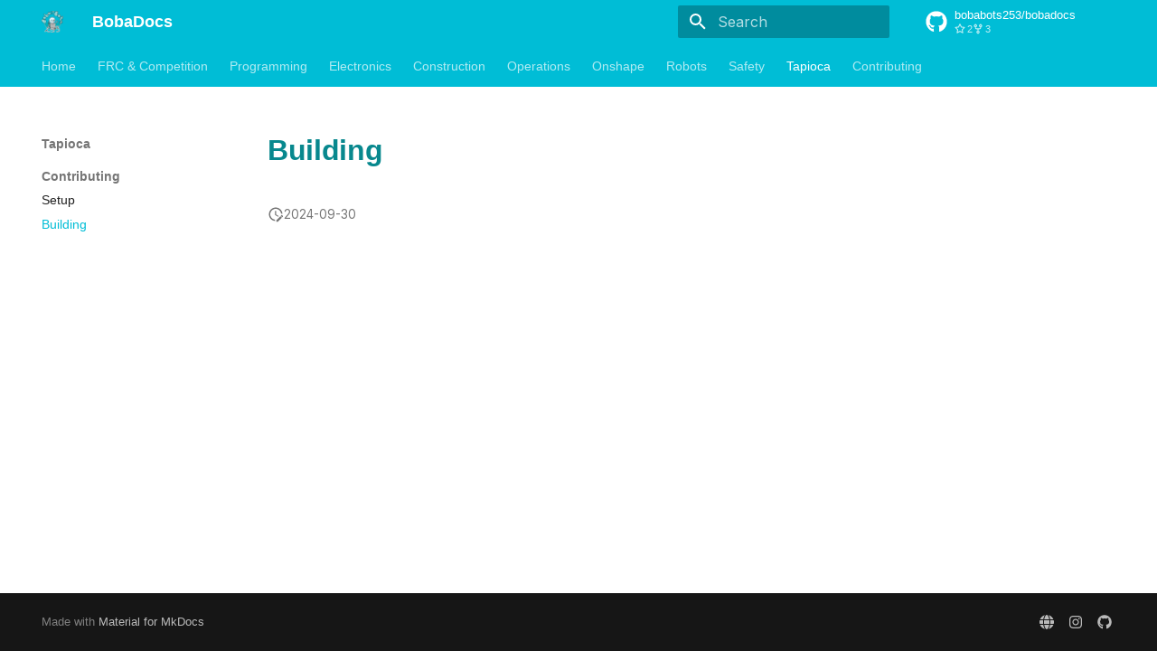

--- FILE ---
content_type: text/css; charset=utf-8
request_url: https://docs.bobabots253.org/assets/stylesheets/extra.css
body_size: -216
content:
/*
	Custom CSS Styles
*/

.md-button {
	margin-right: 20px;
}

.spacer {
	height: 40px;
}

:root {
    --bb-main-color: #01b0bb;
    --bb-main-color-light: #9edede;
    --bb-dark-accent: #08888e;
    --bb-light-accent: #e6f6ff;
    --bb-treads: #7a7a7a;
    --bb-body: #b6b6b6;
}

a { font-family: Roboto Condensed, sans-serif !important; }
body { font-family: Roboto Condensed, sans-serif !important; }
div { font-family: Roboto Condensed, sans-serif !important; }
p { font-family: Roboto Condensed, sans-serif !important; }

/*
    Headers
*/

h1 { font-family: Quicksand Bold, sans-serif !important; }
h2 { font-family: Quicksand Bold, sans-serif !important; }
h3 { font-family: Quicksand Bold, sans-serif !important; }
h4 { font-family: Quicksand Bold, sans-serif !important; }
h5 { font-family: Quicksand Bold, sans-serif !important; }
h6 { font-family: Quicksand Bold, sans-serif !important; }

.md-typeset h1 {
    color: var(--bb-dark-accent);
    font-weight: 600;
}

.md-typeset h2 {
    color: var(--bb-dark-accent);
    font-weight: 400;
}

.md-typeset h3 {
    color: var(--bb-dark-accent);
}

.md-typeset h4 {
    color: var(--bb-main-color);
}

.md-typeset h5 {
    color: var(--bb-main-color);
}

.md-typeset h6 {
    color: var(--bb-main-color);
}


--- FILE ---
content_type: text/css; charset=utf-8
request_url: https://docs.bobabots253.org/assets/stylesheets/iframe.css
body_size: -491
content:
iframe {
    width: 560px;
    height: 315px;
}


--- FILE ---
content_type: text/css; charset=utf-8
request_url: https://docs.bobabots253.org/assets/stylesheets/video-admonition.css
body_size: 962
content:
:root {
    --md-admonition-icon--video: url('data:image/svg+xml;charset=utf-8,<svg xmlns="http://www.w3.org/2000/svg" viewBox="0 0 875 875"><path d="M546.86,666.5c-2-12.43-1.3-26.21,2-41A185.72,185.72,0,0,1,561.42,589a231,231,0,0,1,20.82-36.7l8.49,6.17-4.24-3.09,4.24,3.09a225.78,225.78,0,0,0-19.85,35.07c-8.45,18.57-17.67,46-13.65,71.32Z" transform="translate(-67.43 -64.45)"/><path d="M594.17,559.51a44.61,44.61,0,1,1,44.6-44.61A44.66,44.66,0,0,1,594.17,559.51Zm0-78.71a34.11,34.11,0,1,0,34.11,34.1A34.14,34.14,0,0,0,594.17,480.8Z" transform="translate(-67.43 -64.45)"/><path d="M447.94,668.49c-.41-2.93-9.86-72,1.62-108l10,3.19c-10.75,33.71-1.31,102.62-1.21,103.32Z" transform="translate(-67.43 -64.45)"/><path d="M460.18,568.88a44.61,44.61,0,1,1,44.6-44.61A44.65,44.65,0,0,1,460.18,568.88Zm0-78.71a34.11,34.11,0,1,0,34.1,34.1A34.14,34.14,0,0,0,460.18,490.17Z" transform="translate(-67.43 -64.45)"/><path d="M617.22,519.42a3.41,3.41,0,1,1,3-3.39A3.23,3.23,0,0,1,617.22,519.42Z" transform="translate(-67.43 -64.45)"/><path d="M617.22,512.67a3.38,3.38,0,1,0,3,3.36A3.19,3.19,0,0,0,617.22,512.67Z" transform="translate(-67.43 -64.45)"/><path d="M612.42,507.24a1.29,1.29,0,0,1-.43-.07,1.48,1.48,0,0,1-.94-.87c-.66-1.69-3.68-3.79-8.08-5.62h0c0-2.88.64-4.72,1.9-5.45a3.77,3.77,0,0,1,3.37.19,26.51,26.51,0,0,1,7.51,7.5c.5.75.46,2.07-2.52,4.09A1.38,1.38,0,0,1,612.42,507.24Z" transform="translate(-67.43 -64.45)"/><path d="M603,500.65c4.4,1.83,7.42,3.94,8.09,5.64a1.42,1.42,0,0,0,.91.85,1.38,1.38,0,0,0,1.2-.18c3-2,3-3.3,2.51-4a26.61,26.61,0,0,0-7.49-7.49,3.79,3.79,0,0,0-3.34-.19C603.63,496,603,497.78,603,500.65Z" transform="translate(-67.43 -64.45)"/><path d="M476.29,515.67h0a25.18,25.18,0,0,0-3.09-2.91c-1.62-1.28-4-2.72-5.89-2.34h0v0a23.6,23.6,0,0,1,2.25-9h0a18.93,18.93,0,0,1,4.79,2.91,13,13,0,0,1,3.13,3.74,9.38,9.38,0,0,1,1.09,5.37,2.47,2.47,0,0,1-1.18,1.69,4.75,4.75,0,0,1-1.08.57Z" transform="translate(-67.43 -64.45)"/><path d="M468,510.32c1.79,0,3.8,1.27,5.24,2.41a27.41,27.41,0,0,1,3.09,2.9c.17-.06,2.1-.82,2.22-2.23a9.29,9.29,0,0,0-1.08-5.34,13,13,0,0,0-3.13-3.73,19.38,19.38,0,0,0-4.75-2.9,23.12,23.12,0,0,0-2.24,8.95A3.49,3.49,0,0,1,468,510.32Z" transform="translate(-67.43 -64.45)"/><path d="M481.17,528.41c-2.29,0-4.14-1.52-4.14-3.39s1.85-3.39,4.14-3.39,4.14,1.52,4.14,3.39S483.45,528.41,481.17,528.41Z" transform="translate(-67.43 -64.45)"/><path d="M481.17,521.67c-2.27,0-4.11,1.5-4.11,3.35s1.84,3.36,4.11,3.36,4.1-1.51,4.1-3.36S483.43,521.67,481.17,521.67Z" transform="translate(-67.43 -64.45)"/><path d="M500,331.27A169.59,169.59,0,0,0,343.81,434.33a168.08,168.08,0,0,0,36.32,185,169.82,169.82,0,0,0,276.06-53.63,168.08,168.08,0,0,0-36.32-185A169.33,169.33,0,0,0,500,331.27ZM760.28,786.61H249.72A182.82,182.82,0,0,1,67.43,604.32V398.68A182.82,182.82,0,0,1,249.72,216.39H760.28A182.82,182.82,0,0,1,942.57,398.68V604.32A182.82,182.82,0,0,1,760.28,786.61Z" transform="translate(-67.43 -64.45)"/></svg>')
}

.md-typeset .admonition.video,
.md-typeset details.video {
    border-color: rgb(246, 28, 13);
}

.md-typeset .video > .admonition-title,
.md-typeset .video > summary {
    border-left-color: rgb(246, 28, 13);  /* For some reason this isn't documented */
    background-color: rgba(246, 28, 13, 0.1);
}

.md-typeset .video > .admonition-title::before,
.md-typeset .video > summary::before {
    background-color: rgb(246, 28, 13);
    -webkit-mask-image: var(--md-admonition-icon--video);
          mask-image: var(--md-admonition-icon--video);
}
